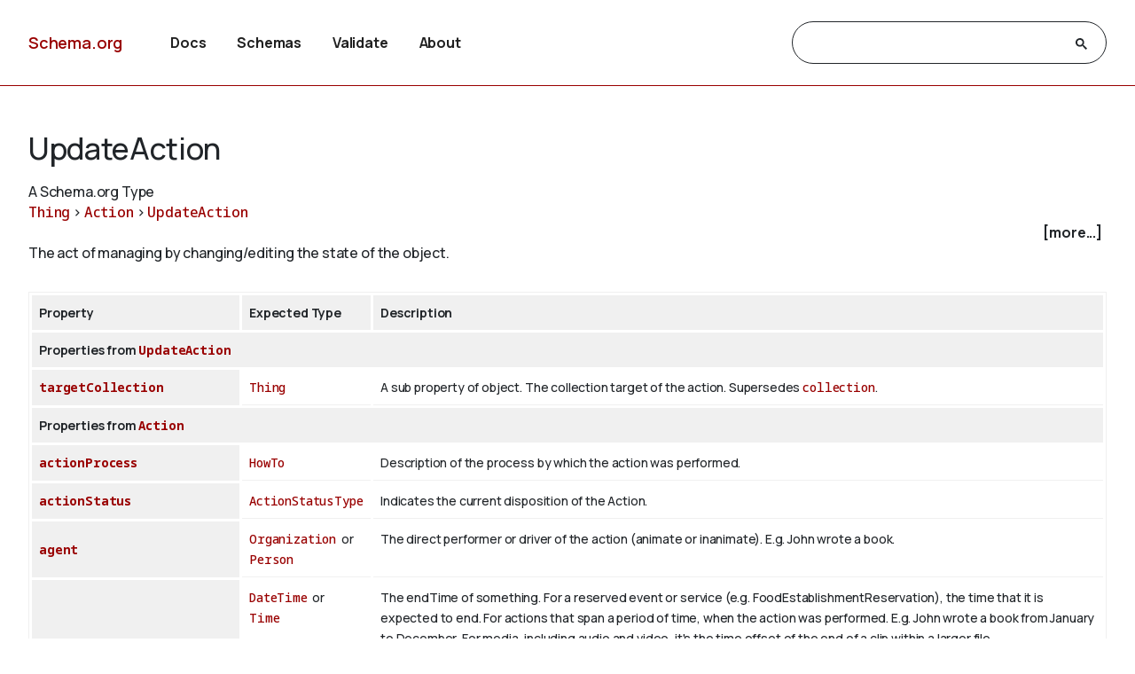

--- FILE ---
content_type: text/html
request_url: https://attic.schema.org/UpdateAction
body_size: 10362
content:

<!DOCTYPE html>
<html lang="en">
<!-- Generated from TermPageEx.j2 -->
    
    
    <head>

    <title>UpdateAction - Schema.org Type</title>
    <meta charset="utf-8" >
    <meta name="viewport" content="width=device-width, initial-scale=1">
    <meta name="description" content="Schema.org Type: UpdateAction - The act of managing by changing/editing the state of the object." />
    <link rel="shortcut icon" type="image/png" href="/docs/favicon.ico"/>
    <link rel="stylesheet" type="text/css" href="/docs/schemaorg.css" />
    <link rel="stylesheet" type="text/css" href="/docs/devnote.css" />
    <link rel="stylesheet" type="text/css" href="/docs/prettify.css" />
    <script src="/docs/prettify.js"></script>
    <script src="https://ajax.googleapis.com/ajax/libs/jquery/3.5.1/jquery.min.js"></script>
    <script src="/docs/schemaorg.js"></script>
<!-- <script src="/docs/debugwindow/viewconsole.js"></script> -->
    <script src="/docs/sdotermpage.js"></script>
    <link rel="stylesheet" type="text/css" href="/docs/sdotermpage.css" />
    <script src="/docs/pretty-markup/schemarama-parsing.bundle.min.js"></script>
    <script src="/docs/pretty-markup/layout.js"></script>
    <link rel="stylesheet" type="text/css" href="/docs/pretty-markup/style.css" />
    <script src="/docs/clipboard/clipboard.min.js"></script>

<link rel="canonical" href="https://schema.org/UpdateAction" />
   
</head>

    
    

<body>
    <!-- Header start from PageHeader.j2 -->
<!-- Static Doc Insert PageHead -->

<div class="devnote"><b>Note</b>: You are viewing the development
  version of <a href="https://schema.org">Schema.org</a>.
  See <a href="/docs/howwework.html">how we work</a> for more details.
</div>
<div id="container">
  <div id="headerwrap">
    <div id="pagehead1" class="mobnav">
      <div class="header-block" id="pagehead-left">
        <div id="sitename2">
          <a href="/">Schema.org</a>
        </div>
      </div>
      <div  class="header-block header-block-right mobnav" id="pagehead-mid">
        <div id="selectionbar2">
          <ul>
            <li>
              <a href="/docs/documents.html">Docs</a>
            </li>
            <li>
              <a href="/docs/schemas.html">Schemas</a>
            </li>
            <li>
              <a href="https://validator.schema.org">Validate</a>
            </li>
            <li>
              <a href="/docs/about.html">About</a>
            </li>
          </ul>
        </div> <!-- selectionbar -->
      </div>
      <div  class="header-block header-block-right mobnav" id="pagehead-right">
        <div id="cse-search-form2" class="live-only">
            <div class="gcse-searchbox-only" data-resultsUrl="/docs/search_results.html"></div>
        </div>
      </div>
      <div class="header-block mobnav" id="navicon2">
        <a href="javascript:void(0);" class="icon" onclick="navFunction()">
          <svg id="open" width="24px" height="24px" viewBox="0 0 24 24" fill="none" xmlns="http://www.w3.org/2000/svg">
            <g clip-path="url(#clip0_3560_173)">
            <path d="M3 18V16H21V18H3ZM3 13V11H21V13H3ZM3 8V6H21V8H3Z" fill="#444746"/>
            </g>
            <defs>
            <clipPath id="clip0_3560_173">
            <rect width="24" height="24" fill="white"/>
            </clipPath>
            </defs>
          </svg>
          <svg id="close" width="24px" height="24px" viewBox="0 -960 960 960" fill="#444746" xmlns="http://www.w3.org/2000/svg">
            <path d="m256-200-56-56 224-224-224-224 56-56 224 224 224-224 56 56-224 224 224 224-56 56-224-224-224 224Z"/>
          </svg>
        </a>
      </div>
    </div>
  </div>
  <div class="header-bottom"></div>
</div>
<!-- Header end from PageHeader.j2 -->
    <div id="mainContent">
        
      

<div id="infoblock" class="jumptarget" title="Details">
  <!-- Label /  termType  / canonical URI -->
    <div id="infohead">
        <h1>UpdateAction</h1>
        <div class="infotype">A Schema.org Type</div>
        <!-- Pending/retired/term in section -->
        
        
    </div>
  <!-- Breadcrumb display of term inheritance -->
    <div class="superPaths" itemscope itemtype="https://schema.org/BreadcrumbList">
    
        
            
                
        
            
          
    
    
    <span itemscope itemprop="itemListElement" itemtype="https://schema.org/ListItem">
    <meta itemprop="name" content="Thing" />
    <meta itemprop="position" content="1" />
    <a href="/Thing"  itemprop="item"
        class="core" title="Thing">Thing</a>
    </span>
            
                
                         &gt; 
                    
        
            
          
    
    
    <span itemscope itemprop="itemListElement" itemtype="https://schema.org/ListItem">
    <meta itemprop="name" content="Action" />
    <meta itemprop="position" content="2" />
    <a href="/Action"  itemprop="item"
        class="core" title="Action">Action</a>
    </span>
            
                
                        
                    
         &gt; 
            
          
    
    
    <span itemscope itemprop="itemListElement" itemtype="https://schema.org/ListItem">
    <meta itemprop="name" content="UpdateAction" />
    <meta itemprop="position" content="3" />
    <a href="/UpdateAction"  itemprop="item"
        class="core" title="UpdateAction">UpdateAction</a>
    </span>

        <br/>
    
    </div>
    <!-- More Block -->
    <div>
            <div id='infobox' style='text-align: right; padding-right: 5px;' role="checkbox" aria-checked="false">
                <label for="morecheck"><b><span style="cursor: pointer;">[more...]</span></b></label>
            </div>
            <input type='checkbox' checked="checked" style='display: none' id=morecheck><div id='infomsg' style='background-color: #EEEEEE; text-align: left; padding: 0.5em;'>
            <ul><li> <span class="canonicalUrl">Canonical URL: https://schema.org/UpdateAction</span> </li>
            
                <!--<li><a href='https://docs.google.com/a/google.com/forms/d/1krxHlWJAO3JgvHRZV9Rugkr9VYnMdrI10xbGsWt733c/viewform?entry.1174568178&entry.41124795=https://schema.org/UpdateAction&entry.882602760=Type'>Leave public feedback on this term &#128172;</a></li>-->
                <li><a href='https://github.com/schemaorg/schemaorg/issues?q=is%3Aissue+is%3Aopen+UpdateAction'>Check for open issues.</a></li>
            </ul>
    </div>
    </div>

  <!-- Description of term -->
    <div class="description">The act of managing by changing/editing the state of the object.</div>
        
    
        
    

</div> <!-- infoblock -->

    
            <!-- Show properties (if any) associated with term and its supertypes -->
            
                <!-- Properties block for term: UpdateAction-->

<!-- Identify if this term or one of its supertypes has any associated properties -->




    

    



  <table class="definition-table">
      <thead>
        <tr><th>Property</th><th>Expected Type</th><th>Description</th></tr>
    </thead>
    <!-- Properties for Term: UpdateAction-->


    
        <tr class="supertype"><th class="supertype-name" colspan="3">Properties from 
    
    
    <a href="/UpdateAction" 
        class="core" title="UpdateAction">UpdateAction</a></th></tr>
    
  

    
  
        <tr><th class="prop-nam"><code>
    
    
    <a href="/targetCollection" 
        class="core" title="targetCollection">targetCollection</a></code></th>
            <td class="prop-ect">
                
    
    
    <a href="/Thing" 
        class="core" title="Thing">Thing</a></td>
            <td class="prop-desc">A sub property of object. The collection target of the action.
                 Supersedes 
                
    
    
    <a href="/collection" 
        class="core" title="collection">collection</a>.
                
                
            </td>
        </tr>
    


    
        <!-- Properties for Term: Action-->


    
        <tr class="supertype"><th class="supertype-name" colspan="3">Properties from 
    
    
    <a href="/Action" 
        class="core" title="Action">Action</a></th></tr>
    
  
        <tr><th class="prop-nam"><code>
    
    
    <a href="/actionProcess" 
        class="core" title="actionProcess">actionProcess</a></code></th>
            <td class="prop-ect">
                
    
    
    <a href="/HowTo" 
        class="core" title="HowTo">HowTo</a></td>
            <td class="prop-desc">Description of the process by which the action was performed.
                
                
                
            </td>
        </tr>
    

    
  
        <tr><th class="prop-nam"><code>
    
    
    <a href="/actionStatus" 
        class="core" title="actionStatus">actionStatus</a></code></th>
            <td class="prop-ect">
                
    
    
    <a href="/ActionStatusType" 
        class="core" title="ActionStatusType">ActionStatusType</a></td>
            <td class="prop-desc">Indicates the current disposition of the Action.
                
                
                
            </td>
        </tr>
    

    
  
        <tr><th class="prop-nam"><code>
    
    
    <a href="/agent" 
        class="core" title="agent">agent</a></code></th>
            <td class="prop-ect">
                
    
    
    <a href="/Organization" 
        class="core" title="Organization">Organization</a>&nbsp; or <br/>
                
    
    
    <a href="/Person" 
        class="core" title="Person">Person</a></td>
            <td class="prop-desc">The direct performer or driver of the action (animate or inanimate). E.g. <em>John</em> wrote a book.
                
                
                
            </td>
        </tr>
    

    
  
        <tr><th class="prop-nam"><code>
    
    
    <a href="/endTime" 
        class="core" title="endTime">endTime</a></code></th>
            <td class="prop-ect">
                
    
    
    <a href="/DateTime" 
        class="core" title="DateTime">DateTime</a>&nbsp; or <br/>
                
    
    
    <a href="/Time" 
        class="core" title="Time">Time</a></td>
            <td class="prop-desc">The endTime of something. For a reserved event or service (e.g. FoodEstablishmentReservation), the time that it is expected to end. For actions that span a period of time, when the action was performed. E.g. John wrote a book from January to <em>December</em>. For media, including audio and video, it's the time offset of the end of a clip within a larger file.<br/><br/>

Note that Event uses startDate/endDate instead of startTime/endTime, even when describing dates with times. This situation may be clarified in future revisions.
                
                
                
            </td>
        </tr>
    

    
  
        <tr><th class="prop-nam"><code>
    
    
    <a href="/error" 
        class="core" title="error">error</a></code></th>
            <td class="prop-ect">
                
    
    
    <a href="/Thing" 
        class="core" title="Thing">Thing</a></td>
            <td class="prop-desc">For failed actions, more information on the cause of the failure. Consider using the Error type.
                
                
                
            </td>
        </tr>
    

    
  
        <tr><th class="prop-nam"><code>
    
    
    <a href="/instrument" 
        class="core" title="instrument">instrument</a></code></th>
            <td class="prop-ect">
                
    
    
    <a href="/Thing" 
        class="core" title="Thing">Thing</a></td>
            <td class="prop-desc">The object that helped the agent perform the action. E.g. John wrote a book with <em>a pen</em>.
                
                
                
            </td>
        </tr>
    

    
  
        <tr><th class="prop-nam"><code>
    
    
    <a href="/location" 
        class="core" title="location">location</a></code></th>
            <td class="prop-ect">
                
    
    
    <a href="/Place" 
        class="core" title="Place">Place</a>&nbsp; or <br/>
                
    
    
    <a href="/PostalAddress" 
        class="core" title="PostalAddress">PostalAddress</a>&nbsp; or <br/>
                
    
    
    <a href="/Text" 
        class="core" title="Text">Text</a>&nbsp; or <br/>
                
    
    
    <a href="/VirtualLocation" 
        class="core" title="VirtualLocation">VirtualLocation</a></td>
            <td class="prop-desc">The location of, for example, where an event is happening, where an organization is located, or where an action takes place.
                
                
                
            </td>
        </tr>
    

    
  
        <tr><th class="prop-nam"><code>
    
    
    <a href="/object" 
        class="core" title="object">object</a></code></th>
            <td class="prop-ect">
                
    
    
    <a href="/Thing" 
        class="core" title="Thing">Thing</a></td>
            <td class="prop-desc">The object upon which the action is carried out, whose state is kept intact or changed. Also known as the semantic roles patient, affected or undergoer (which change their state) or theme (which doesn't). E.g. John read <em>a book</em>.
                
                
                
            </td>
        </tr>
    

    
  
        <tr><th class="prop-nam"><code>
    
    
    <a href="/participant" 
        class="core" title="participant">participant</a></code></th>
            <td class="prop-ect">
                
    
    
    <a href="/Organization" 
        class="core" title="Organization">Organization</a>&nbsp; or <br/>
                
    
    
    <a href="/Person" 
        class="core" title="Person">Person</a></td>
            <td class="prop-desc">Other co-agents that participated in the action indirectly. E.g. John wrote a book with <em>Steve</em>.
                
                
                
            </td>
        </tr>
    

    
  
        <tr><th class="prop-nam"><code>
    
    
    <a href="/provider" 
        class="ext ext-pending" title="provider">provider</a></code></th>
            <td class="prop-ect">
                
    
    
    <a href="/Organization" 
        class="core" title="Organization">Organization</a>&nbsp; or <br/>
                
    
    
    <a href="/Person" 
        class="core" title="Person">Person</a></td>
            <td class="prop-desc">The service provider, service operator, or service performer; the goods producer. Another party (a seller) may offer those services or goods on behalf of the provider. A provider may also serve as the seller.
                 Supersedes 
                
    
    
    <a href="/carrier" 
        class="core" title="carrier">carrier</a>.
                
                
            </td>
        </tr>
    

    
  
        <tr><th class="prop-nam"><code>
    
    
    <a href="/result" 
        class="core" title="result">result</a></code></th>
            <td class="prop-ect">
                
    
    
    <a href="/Thing" 
        class="core" title="Thing">Thing</a></td>
            <td class="prop-desc">The result produced in the action. E.g. John wrote <em>a book</em>.
                
                
                
            </td>
        </tr>
    

    
  
        <tr><th class="prop-nam"><code>
    
    
    <a href="/startTime" 
        class="core" title="startTime">startTime</a></code></th>
            <td class="prop-ect">
                
    
    
    <a href="/DateTime" 
        class="core" title="DateTime">DateTime</a>&nbsp; or <br/>
                
    
    
    <a href="/Time" 
        class="core" title="Time">Time</a></td>
            <td class="prop-desc">The startTime of something. For a reserved event or service (e.g. FoodEstablishmentReservation), the time that it is expected to start. For actions that span a period of time, when the action was performed. E.g. John wrote a book from <em>January</em> to December. For media, including audio and video, it's the time offset of the start of a clip within a larger file.<br/><br/>

Note that Event uses startDate/endDate instead of startTime/endTime, even when describing dates with times. This situation may be clarified in future revisions.
                
                
                
            </td>
        </tr>
    

    
  
        <tr><th class="prop-nam"><code>
    
    
    <a href="/target" 
        class="core" title="target">target</a></code></th>
            <td class="prop-ect">
                
    
    
    <a href="/EntryPoint" 
        class="core" title="EntryPoint">EntryPoint</a>&nbsp; or <br/>
                
    
    
    <a href="/URL" 
        class="core" title="URL">URL</a></td>
            <td class="prop-desc">Indicates a target EntryPoint, or url, for an Action.
                
                
                
            </td>
        </tr>
    

    
        <!-- Properties for Term: Thing-->


    
        <tr class="supertype"><th class="supertype-name" colspan="3">Properties from 
    
    
    <a href="/Thing" 
        class="core" title="Thing">Thing</a></th></tr>
    
  
        <tr><th class="prop-nam"><code>
    
    
    <a href="/additionalType" 
        class="core" title="additionalType">additionalType</a></code></th>
            <td class="prop-ect">
                
    
    
    <a href="/Text" 
        class="core" title="Text">Text</a>&nbsp; or <br/>
                
    
    
    <a href="/URL" 
        class="core" title="URL">URL</a></td>
            <td class="prop-desc">An additional type for the item, typically used for adding more specific types from external vocabularies in microdata syntax. This is a relationship between something and a class that the thing is in. Typically the value is a URI-identified RDF class, and in this case corresponds to the
    use of rdf:type in RDF. Text values can be used sparingly, for cases where useful information can be added without their being an appropriate schema to reference. In the case of text values, the class label should follow the schema.org <a href="https://schema.org/docs/styleguide.html">style guide</a>.
                
                
                
            </td>
        </tr>
    

    
  
        <tr><th class="prop-nam"><code>
    
    
    <a href="/alternateName" 
        class="core" title="alternateName">alternateName</a></code></th>
            <td class="prop-ect">
                
    
    
    <a href="/Text" 
        class="core" title="Text">Text</a></td>
            <td class="prop-desc">An alias for the item.
                
                
                
            </td>
        </tr>
    

    
  
        <tr><th class="prop-nam"><code>
    
    
    <a href="/description" 
        class="core" title="description">description</a></code></th>
            <td class="prop-ect">
                
    
    
    <a href="/Text" 
        class="core" title="Text">Text</a>&nbsp; or <br/>
                
    
    
    <a href="/TextObject" 
        class="core" title="TextObject">TextObject</a></td>
            <td class="prop-desc">A description of the item.
                
                
                
            </td>
        </tr>
    

    
  
        <tr><th class="prop-nam"><code>
    
    
    <a href="/disambiguatingDescription" 
        class="core" title="disambiguatingDescription">disambiguatingDescription</a></code></th>
            <td class="prop-ect">
                
    
    
    <a href="/Text" 
        class="core" title="Text">Text</a></td>
            <td class="prop-desc">A sub property of description. A short description of the item used to disambiguate from other, similar items. Information from other properties (in particular, name) may be necessary for the description to be useful for disambiguation.
                
                
                
            </td>
        </tr>
    

    
  
        <tr><th class="prop-nam"><code>
    
    
    <a href="/identifier" 
        class="core" title="identifier">identifier</a></code></th>
            <td class="prop-ect">
                
    
    
    <a href="/PropertyValue" 
        class="core" title="PropertyValue">PropertyValue</a>&nbsp; or <br/>
                
    
    
    <a href="/Text" 
        class="core" title="Text">Text</a>&nbsp; or <br/>
                
    
    
    <a href="/URL" 
        class="core" title="URL">URL</a></td>
            <td class="prop-desc">The identifier property represents any kind of identifier for any kind of <a class="localLink" href="/Thing">Thing</a>, such as ISBNs, GTIN codes, UUIDs etc. Schema.org provides dedicated properties for representing many of these, either as textual strings or as URL (URI) links. See <a href="/docs/datamodel.html#identifierBg">background notes</a> for more details.
                
                
                
            </td>
        </tr>
    

    
  
        <tr><th class="prop-nam"><code>
    
    
    <a href="/image" 
        class="core" title="image">image</a></code></th>
            <td class="prop-ect">
                
    
    
    <a href="/ImageObject" 
        class="core" title="ImageObject">ImageObject</a>&nbsp; or <br/>
                
    
    
    <a href="/URL" 
        class="core" title="URL">URL</a></td>
            <td class="prop-desc">An image of the item. This can be a <a class="localLink" href="/URL">URL</a> or a fully described <a class="localLink" href="/ImageObject">ImageObject</a>.
                
                
                
            </td>
        </tr>
    

    
  
        <tr><th class="prop-nam"><code>
    
    
    <a href="/mainEntityOfPage" 
        class="core" title="mainEntityOfPage">mainEntityOfPage</a></code></th>
            <td class="prop-ect">
                
    
    
    <a href="/CreativeWork" 
        class="core" title="CreativeWork">CreativeWork</a>&nbsp; or <br/>
                
    
    
    <a href="/URL" 
        class="core" title="URL">URL</a></td>
            <td class="prop-desc">Indicates a page (or other CreativeWork) for which this thing is the main entity being described. See <a href="/docs/datamodel.html#mainEntityBackground">background notes</a> for details.
                
                
                <br/>Inverse property: 
    
    
    <a href="/mainEntity" 
        class="core" title="mainEntity">mainEntity</a>
            </td>
        </tr>
    

    
  
        <tr><th class="prop-nam"><code>
    
    
    <a href="/name" 
        class="core" title="name">name</a></code></th>
            <td class="prop-ect">
                
    
    
    <a href="/Text" 
        class="core" title="Text">Text</a></td>
            <td class="prop-desc">The name of the item.
                
                
                
            </td>
        </tr>
    

    
  
        <tr><th class="prop-nam"><code>
    
    
    <a href="/owner" 
        class="core" title="owner">owner</a></code></th>
            <td class="prop-ect">
                
    
    
    <a href="/Organization" 
        class="core" title="Organization">Organization</a>&nbsp; or <br/>
                
    
    
    <a href="/Person" 
        class="core" title="Person">Person</a></td>
            <td class="prop-desc">A person or organization who owns this Thing.
                
                
                <br/>Inverse property: 
    
    
    <a href="/owns" 
        class="core" title="owns">owns</a>
            </td>
        </tr>
    

    
  
        <tr><th class="prop-nam"><code>
    
    
    <a href="/potentialAction" 
        class="core" title="potentialAction">potentialAction</a></code></th>
            <td class="prop-ect">
                
    
    
    <a href="/Action" 
        class="core" title="Action">Action</a></td>
            <td class="prop-desc">Indicates a potential Action, which describes an idealized action in which this thing would play an 'object' role.
                
                
                
            </td>
        </tr>
    

    
  
        <tr><th class="prop-nam"><code>
    
    
    <a href="/sameAs" 
        class="core" title="sameAs">sameAs</a></code></th>
            <td class="prop-ect">
                
    
    
    <a href="/URL" 
        class="core" title="URL">URL</a></td>
            <td class="prop-desc">URL of a reference Web page that unambiguously indicates the item's identity. E.g. the URL of the item's Wikipedia page, Wikidata entry, or official website.
                
                
                
            </td>
        </tr>
    

    
  
        <tr><th class="prop-nam"><code>
    
    
    <a href="/subjectOf" 
        class="core" title="subjectOf">subjectOf</a></code></th>
            <td class="prop-ect">
                
    
    
    <a href="/CreativeWork" 
        class="core" title="CreativeWork">CreativeWork</a>&nbsp; or <br/>
                
    
    
    <a href="/Event" 
        class="core" title="Event">Event</a></td>
            <td class="prop-desc">A CreativeWork or Event about this Thing.
                
                
                <br/>Inverse property: 
    
    
    <a href="/about" 
        class="core" title="about">about</a>
            </td>
        </tr>
    

    
  
        <tr><th class="prop-nam"><code>
    
    
    <a href="/url" 
        class="core" title="url">url</a></code></th>
            <td class="prop-ect">
                
    
    
    <a href="/URL" 
        class="core" title="URL">URL</a></td>
            <td class="prop-desc">URL of the item.
                
                
                
            </td>
        </tr>
    

    

   </table>

            

        <!-- List properties that have this term as an Expected type -->
         
                
            
        

        

    


        <!-- List subtypes/subproperties -->
        
            
                                            
            
          
            <!-- List subs (Subtypes/subproperties/enumeration members/etc.) for Term -->


    
    <br/>
    <div id="subtypes" title="Subtypes" class="jumptarget" title="Value for"><h4>More specific Types</h4></div>
    <ul>
    
    
        <li>
    
    
    <a href="/AddAction" 
        class="core" title="AddAction">AddAction</a></li>
    
    

    
    
        <li>
    
    
    <a href="/DeleteAction" 
        class="core" title="DeleteAction">DeleteAction</a></li>
    
    

    
    
        <li>
    
    
    <a href="/ReplaceAction" 
        class="core" title="ReplaceAction">ReplaceAction</a></li>
    
    
     </ul>
    

        

    <!-- list supersedes and superseded references -->
    


        <!-- list source references and acknowledgements -->
    




    <!-- list examples  -->
    <!-- Examples block for term: UpdateAction-->


<div id="examplespannel" class="jumptarget" title="Examples">

<h3>Examples</h3>

<div class="example-head">
  <button class="clip clipbutton eg-0158" data-clipboard-target=".ds-tab.selected.eg-0158 .clipsource" title="Copy example to clipboard">
    <img src="/docs/clipboard/clippy.svg" width="18" alt="Copy to clipboard" />
  </button>
  <a id="eg-0158" title="Link: #eg-0158" href="#eg-0158" class="clickableAnchor" >Example 1</a>
  <div class="tooltip">
    <span class="tooltiptext eg-0158">Copied</span>
  </div>
</div>
<div class='ds-selector-tabs ds-selector'>
  <div class='selectors'>
  
    <a data-selects='original_html' class='selected'>No Markup</a>
  
  
  
  
    <a data-selects='jsonld' class=''>JSON-LD</a>
    <a data-selects='structure' class='extabs'>Structure</a>
  

  </div>
  
  <div class="ds-tab eg-0158 original_html selected" >
    <div class="ds-tab-note" >Example notes or example HTML without markup.</div>
    <pre class="ds-tab-content prettyprint lang-html linenums clipsource ">
John updated his movie collection.
</pre>
  </div>
  
  
  
  
  <div class="ds-tab eg-0158 jsonld " itemscope itemtype="https://schema.org/SoftwareSourceCode">
    <link itemprop="codeRepository" href="https://github.com/schemaorg/schemaorg/" />
    <meta itemprop="codeSampleType" content="snippet" />
    <link itemprop="license" href="https://schema.org/docs/terms.html" />
    <link itemprop="sameAs" href="https://github.com/schemaorg/schemaorg/blob/main/data/examples.txt" />
    <div class="ds-tab-note" >Example encoded as <a class="ds-tab-note" href="https://en.wikipedia.org/wiki/JSON-LD" itemprop="programmingLanguage">JSON-LD</a> in a HTML script tag.</div>
    <pre itemprop="text" class="ds-tab-content prettyprint lang-html linenums clipsource ">
&lt;!--  John updated his movie collection.--&gt;
&lt;script type=&#34;application/ld+json&#34;&gt;
{
  &#34;@context&#34;: &#34;https://schema.org&#34;,
  &#34;@type&#34;: &#34;UpdateAction&#34;,
  &#34;agent&#34;: {
    &#34;@type&#34;: &#34;Person&#34;,
    &#34;name&#34;: &#34;John&#34;
  },
  &#34;targetCollection&#34;: {
    &#34;@type&#34;: &#34;ItemList&#34;,
    &#34;name&#34;: &#34;List of my favorite movies&#34;,
    &#34;url&#34;: &#34;http://netflix.com/john/favorite&#34;
  }
}
&lt;/script&gt;
</pre>
  </div>

  <div class="ds-tab eg-0158 structure extabs" data-ex="eg-0158">
    <div class="ds-tab-note" >Structured representation of the JSON-LD example.</div>
    <div class="ds-tab-content structureout extabs eg-0158" style="margin-left: 5px;"> </div>
    <div class="structuretext clipsource extabs eg-0158"></div>
  </div>
  


<div class="payload eg-0158" style="display: none;">{
  &#34;@context&#34;: &#34;https://schema.org&#34;,
  &#34;@type&#34;: &#34;UpdateAction&#34;,
  &#34;agent&#34;: {
    &#34;@type&#34;: &#34;Person&#34;,
    &#34;name&#34;: &#34;John&#34;
  },
  &#34;targetCollection&#34;: {
    &#34;@type&#34;: &#34;ItemList&#34;,
    &#34;name&#34;: &#34;List of my favorite movies&#34;,
    &#34;url&#34;: &#34;http://netflix.com/john/favorite&#34;
  }
}</div>
</div>

</div>


    </div> <!-- mainContent -->
  <!-- Footer start from PageFooter.j2 -->
    
    <div id="footer">
      <p><a href="/docs/terms.html">Terms and conditions</a></p>
      <div id="versioninfo">
        <span class="sep">•</span>
        Schema.org
        <span class="sep">•</span>
        V29.4
        <span class="sep">|</span>
        2025-12-08
      </div>
    </div>

    <script>
      (function(i,s,o,g,r,a,m){i['GoogleAnalyticsObject']=r;i[r]=i[r]||function(){
      (i[r].q=i[r].q||[]).push(arguments)},i[r].l=1*new Date();a=s.createElement(o),
      m=s.getElementsByTagName(o)[0];a.async=1;a.src=g;m.parentNode.insertBefore(a,m)
      })(window,document,'script','//www.google-analytics.com/analytics.js','ga');

      ga('create', 'UA-52672119-1', 'auto');
      ga('send', 'pageview');

    </script>
<!-- Footer end from PageFooter.j2 -->
    
<script type="application/ld+json">
{
  "@context": {
    "brick": "https://brickschema.org/schema/Brick#",
    "csvw": "http://www.w3.org/ns/csvw#",
    "dc": "http://purl.org/dc/elements/1.1/",
    "dcam": "http://purl.org/dc/dcam/",
    "dcat": "http://www.w3.org/ns/dcat#",
    "dcmitype": "http://purl.org/dc/dcmitype/",
    "dcterms": "http://purl.org/dc/terms/",
    "doap": "http://usefulinc.com/ns/doap#",
    "foaf": "http://xmlns.com/foaf/0.1/",
    "odrl": "http://www.w3.org/ns/odrl/2/",
    "org": "http://www.w3.org/ns/org#",
    "owl": "http://www.w3.org/2002/07/owl#",
    "prof": "http://www.w3.org/ns/dx/prof/",
    "prov": "http://www.w3.org/ns/prov#",
    "qb": "http://purl.org/linked-data/cube#",
    "rdf": "http://www.w3.org/1999/02/22-rdf-syntax-ns#",
    "rdfs": "http://www.w3.org/2000/01/rdf-schema#",
    "schema": "https://schema.org/",
    "sh": "http://www.w3.org/ns/shacl#",
    "skos": "http://www.w3.org/2004/02/skos/core#",
    "sosa": "http://www.w3.org/ns/sosa/",
    "ssn": "http://www.w3.org/ns/ssn/",
    "time": "http://www.w3.org/2006/time#",
    "vann": "http://purl.org/vocab/vann/",
    "void": "http://rdfs.org/ns/void#",
    "xsd": "http://www.w3.org/2001/XMLSchema#"
  },
  "@graph": [
    {
      "@id": "schema:object",
      "@type": "rdf:Property",
      "rdfs:comment": "The object upon which the action is carried out, whose state is kept intact or changed. Also known as the semantic roles patient, affected or undergoer (which change their state) or theme (which doesn't). E.g. John read *a book*.",
      "rdfs:label": "object",
      "schema:domainIncludes": {
        "@id": "schema:Action"
      },
      "schema:rangeIncludes": {
        "@id": "schema:Thing"
      }
    },
    {
      "@id": "schema:description",
      "@type": "rdf:Property",
      "owl:equivalentProperty": [
        {
          "@id": "http://ogp.me/ns#description"
        },
        {
          "@id": "dcterms:description"
        }
      ],
      "rdfs:comment": "A description of the item.",
      "rdfs:label": "description",
      "schema:domainIncludes": {
        "@id": "schema:Thing"
      },
      "schema:rangeIncludes": [
        {
          "@id": "schema:TextObject"
        },
        {
          "@id": "schema:Text"
        }
      ]
    },
    {
      "@id": "schema:name",
      "@type": "rdf:Property",
      "owl:equivalentProperty": [
        {
          "@id": "dcterms:title"
        },
        {
          "@id": "https://www.omg.org/spec/Commons/Text/hasName"
        },
        {
          "@id": "http://ogp.me/ns#title"
        }
      ],
      "rdfs:comment": "The name of the item.",
      "rdfs:label": "name",
      "rdfs:subPropertyOf": {
        "@id": "rdfs:label"
      },
      "schema:domainIncludes": {
        "@id": "schema:Thing"
      },
      "schema:rangeIncludes": {
        "@id": "schema:Text"
      }
    },
    {
      "@id": "schema:error",
      "@type": "rdf:Property",
      "rdfs:comment": "For failed actions, more information on the cause of the failure. Consider using the Error type.",
      "rdfs:label": "error",
      "schema:domainIncludes": {
        "@id": "schema:Action"
      },
      "schema:rangeIncludes": {
        "@id": "schema:Thing"
      }
    },
    {
      "@id": "schema:disambiguatingDescription",
      "@type": "rdf:Property",
      "rdfs:comment": "A sub property of description. A short description of the item used to disambiguate from other, similar items. Information from other properties (in particular, name) may be necessary for the description to be useful for disambiguation.",
      "rdfs:label": "disambiguatingDescription",
      "rdfs:subPropertyOf": {
        "@id": "schema:description"
      },
      "schema:domainIncludes": {
        "@id": "schema:Thing"
      },
      "schema:rangeIncludes": {
        "@id": "schema:Text"
      }
    },
    {
      "@id": "schema:actionStatus",
      "@type": "rdf:Property",
      "rdfs:comment": "Indicates the current disposition of the Action.",
      "rdfs:label": "actionStatus",
      "schema:domainIncludes": {
        "@id": "schema:Action"
      },
      "schema:rangeIncludes": {
        "@id": "schema:ActionStatusType"
      }
    },
    {
      "@id": "schema:instrument",
      "@type": "rdf:Property",
      "rdfs:comment": "The object that helped the agent perform the action. E.g. John wrote a book with *a pen*.",
      "rdfs:label": "instrument",
      "schema:domainIncludes": {
        "@id": "schema:Action"
      },
      "schema:rangeIncludes": {
        "@id": "schema:Thing"
      }
    },
    {
      "@id": "schema:result",
      "@type": "rdf:Property",
      "rdfs:comment": "The result produced in the action. E.g. John wrote *a book*.",
      "rdfs:label": "result",
      "schema:domainIncludes": {
        "@id": "schema:Action"
      },
      "schema:rangeIncludes": {
        "@id": "schema:Thing"
      }
    },
    {
      "@id": "schema:targetCollection",
      "@type": "rdf:Property",
      "rdfs:comment": "A sub property of object. The collection target of the action.",
      "rdfs:label": "targetCollection",
      "rdfs:subPropertyOf": {
        "@id": "schema:object"
      },
      "schema:domainIncludes": {
        "@id": "schema:UpdateAction"
      },
      "schema:rangeIncludes": {
        "@id": "schema:Thing"
      }
    },
    {
      "@id": "schema:subjectOf",
      "@type": "rdf:Property",
      "rdfs:comment": "A CreativeWork or Event about this Thing.",
      "rdfs:label": "subjectOf",
      "schema:domainIncludes": {
        "@id": "schema:Thing"
      },
      "schema:inverseOf": {
        "@id": "schema:about"
      },
      "schema:rangeIncludes": [
        {
          "@id": "schema:Event"
        },
        {
          "@id": "schema:CreativeWork"
        }
      ],
      "schema:source": {
        "@id": "https://github.com/schemaorg/schemaorg/issues/1670"
      }
    },
    {
      "@id": "schema:provider",
      "@type": "rdf:Property",
      "owl:equivalentProperty": {
        "@id": "http://unece.org/vocab#ServiceProvider"
      },
      "rdfs:comment": "The service provider, service operator, or service performer; the goods producer. Another party (a seller) may offer those services or goods on behalf of the provider. A provider may also serve as the seller.",
      "rdfs:label": "provider",
      "schema:domainIncludes": [
        {
          "@id": "schema:Trip"
        },
        {
          "@id": "schema:CreativeWork"
        },
        {
          "@id": "schema:Invoice"
        },
        {
          "@id": "schema:ParcelDelivery"
        },
        {
          "@id": "schema:Service"
        },
        {
          "@id": "schema:Reservation"
        },
        {
          "@id": "schema:Action"
        },
        {
          "@id": "schema:EducationalOccupationalProgram"
        },
        {
          "@id": "schema:FinancialIncentive"
        }
      ],
      "schema:isPartOf": {
        "@id": "https://pending.schema.org"
      },
      "schema:rangeIncludes": [
        {
          "@id": "schema:Organization"
        },
        {
          "@id": "schema:Person"
        }
      ],
      "schema:source": [
        {
          "@id": "https://github.com/schemaorg/schemaorg/issues/2927"
        },
        {
          "@id": "https://github.com/schemaorg/schemaorg/issues/2289"
        }
      ]
    },
    {
      "@id": "schema:mainEntityOfPage",
      "@type": "rdf:Property",
      "rdfs:comment": "Indicates a page (or other CreativeWork) for which this thing is the main entity being described. See [background notes](/docs/datamodel.html#mainEntityBackground) for details.",
      "rdfs:label": "mainEntityOfPage",
      "schema:domainIncludes": {
        "@id": "schema:Thing"
      },
      "schema:inverseOf": {
        "@id": "schema:mainEntity"
      },
      "schema:rangeIncludes": [
        {
          "@id": "schema:CreativeWork"
        },
        {
          "@id": "schema:URL"
        }
      ]
    },
    {
      "@id": "schema:Action",
      "@type": "rdfs:Class",
      "rdfs:comment": "An action performed by a direct agent and indirect participants upon a direct object. Optionally happens at a location with the help of an inanimate instrument. The execution of the action may produce a result. Specific action sub-type documentation specifies the exact expectation of each argument/role.\\n\\nSee also [blog post](https://blog.schema.org/2014/04/16/announcing-schema-org-actions/) and [Actions overview document](https://schema.org/docs/actions.html).",
      "rdfs:label": "Action",
      "rdfs:subClassOf": {
        "@id": "schema:Thing"
      },
      "schema:contributor": {
        "@id": "https://schema.org/docs/collab/ActionCollabClass"
      }
    },
    {
      "@id": "schema:image",
      "@type": "rdf:Property",
      "owl:equivalentProperty": {
        "@id": "http://ogp.me/ns#image"
      },
      "rdfs:comment": "An image of the item. This can be a [[URL]] or a fully described [[ImageObject]].",
      "rdfs:label": "image",
      "schema:domainIncludes": {
        "@id": "schema:Thing"
      },
      "schema:rangeIncludes": [
        {
          "@id": "schema:ImageObject"
        },
        {
          "@id": "schema:URL"
        }
      ]
    },
    {
      "@id": "schema:sameAs",
      "@type": "rdf:Property",
      "rdfs:comment": "URL of a reference Web page that unambiguously indicates the item's identity. E.g. the URL of the item's Wikipedia page, Wikidata entry, or official website.",
      "rdfs:label": "sameAs",
      "schema:domainIncludes": {
        "@id": "schema:Thing"
      },
      "schema:rangeIncludes": {
        "@id": "schema:URL"
      }
    },
    {
      "@id": "schema:agent",
      "@type": "rdf:Property",
      "rdfs:comment": "The direct performer or driver of the action (animate or inanimate). E.g. *John* wrote a book.",
      "rdfs:label": "agent",
      "schema:domainIncludes": {
        "@id": "schema:Action"
      },
      "schema:rangeIncludes": [
        {
          "@id": "schema:Person"
        },
        {
          "@id": "schema:Organization"
        }
      ]
    },
    {
      "@id": "schema:collection",
      "@type": "rdf:Property",
      "rdfs:comment": "A sub property of object. The collection target of the action.",
      "rdfs:label": "collection",
      "rdfs:subPropertyOf": {
        "@id": "schema:object"
      },
      "schema:domainIncludes": {
        "@id": "schema:UpdateAction"
      },
      "schema:rangeIncludes": {
        "@id": "schema:Thing"
      },
      "schema:supersededBy": {
        "@id": "schema:targetCollection"
      }
    },
    {
      "@id": "schema:startTime",
      "@type": "rdf:Property",
      "rdfs:comment": "The startTime of something. For a reserved event or service (e.g. FoodEstablishmentReservation), the time that it is expected to start. For actions that span a period of time, when the action was performed. E.g. John wrote a book from *January* to December. For media, including audio and video, it's the time offset of the start of a clip within a larger file.\\n\\nNote that Event uses startDate/endDate instead of startTime/endTime, even when describing dates with times. This situation may be clarified in future revisions.",
      "rdfs:label": "startTime",
      "schema:domainIncludes": [
        {
          "@id": "schema:MediaObject"
        },
        {
          "@id": "schema:Action"
        },
        {
          "@id": "schema:FoodEstablishmentReservation"
        },
        {
          "@id": "schema:InteractionCounter"
        },
        {
          "@id": "schema:Schedule"
        }
      ],
      "schema:rangeIncludes": [
        {
          "@id": "schema:Time"
        },
        {
          "@id": "schema:DateTime"
        }
      ],
      "schema:source": {
        "@id": "https://github.com/schemaorg/schemaorg/issues/2493"
      }
    },
    {
      "@id": "schema:potentialAction",
      "@type": "rdf:Property",
      "rdfs:comment": "Indicates a potential Action, which describes an idealized action in which this thing would play an 'object' role.",
      "rdfs:label": "potentialAction",
      "schema:domainIncludes": {
        "@id": "schema:Thing"
      },
      "schema:rangeIncludes": {
        "@id": "schema:Action"
      }
    },
    {
      "@id": "schema:UpdateAction",
      "@type": "rdfs:Class",
      "rdfs:comment": "The act of managing by changing/editing the state of the object.",
      "rdfs:label": "UpdateAction",
      "rdfs:subClassOf": {
        "@id": "schema:Action"
      }
    },
    {
      "@id": "schema:url",
      "@type": "rdf:Property",
      "owl:equivalentProperty": {
        "@id": "http://ogp.me/ns#url"
      },
      "rdfs:comment": "URL of the item.",
      "rdfs:label": "url",
      "schema:domainIncludes": {
        "@id": "schema:Thing"
      },
      "schema:rangeIncludes": {
        "@id": "schema:URL"
      }
    },
    {
      "@id": "schema:actionProcess",
      "@type": "rdf:Property",
      "rdfs:comment": "Description of the process by which the action was performed.",
      "rdfs:label": "actionProcess",
      "schema:domainIncludes": {
        "@id": "schema:Action"
      },
      "schema:rangeIncludes": {
        "@id": "schema:HowTo"
      }
    },
    {
      "@id": "schema:Thing",
      "@type": "rdfs:Class",
      "rdfs:comment": "The most generic type of item.",
      "rdfs:label": "Thing"
    },
    {
      "@id": "schema:identifier",
      "@type": "rdf:Property",
      "owl:equivalentProperty": [
        {
          "@id": "https://www.omg.org/spec/Commons/Identifiers/identifiedBy"
        },
        {
          "@id": "dcterms:identifier"
        }
      ],
      "rdfs:comment": "The identifier property represents any kind of identifier for any kind of [[Thing]], such as ISBNs, GTIN codes, UUIDs etc. Schema.org provides dedicated properties for representing many of these, either as textual strings or as URL (URI) links. See [background notes](/docs/datamodel.html#identifierBg) for more details.\n        ",
      "rdfs:label": "identifier",
      "schema:domainIncludes": {
        "@id": "schema:Thing"
      },
      "schema:rangeIncludes": [
        {
          "@id": "schema:PropertyValue"
        },
        {
          "@id": "schema:Text"
        },
        {
          "@id": "schema:URL"
        }
      ]
    },
    {
      "@id": "schema:alternateName",
      "@type": "rdf:Property",
      "rdfs:comment": "An alias for the item.",
      "rdfs:label": "alternateName",
      "schema:domainIncludes": {
        "@id": "schema:Thing"
      },
      "schema:rangeIncludes": {
        "@id": "schema:Text"
      }
    },
    {
      "@id": "schema:participant",
      "@type": "rdf:Property",
      "rdfs:comment": "Other co-agents that participated in the action indirectly. E.g. John wrote a book with *Steve*.",
      "rdfs:label": "participant",
      "schema:domainIncludes": {
        "@id": "schema:Action"
      },
      "schema:rangeIncludes": [
        {
          "@id": "schema:Person"
        },
        {
          "@id": "schema:Organization"
        }
      ]
    },
    {
      "@id": "schema:additionalType",
      "@type": "rdf:Property",
      "rdfs:comment": "An additional type for the item, typically used for adding more specific types from external vocabularies in microdata syntax. This is a relationship between something and a class that the thing is in. Typically the value is a URI-identified RDF class, and in this case corresponds to the\n    use of rdf:type in RDF. Text values can be used sparingly, for cases where useful information can be added without their being an appropriate schema to reference. In the case of text values, the class label should follow the schema.org <a href=\"https://schema.org/docs/styleguide.html\">style guide</a>.",
      "rdfs:label": "additionalType",
      "rdfs:subPropertyOf": {
        "@id": "rdf:type"
      },
      "schema:domainIncludes": {
        "@id": "schema:Thing"
      },
      "schema:rangeIncludes": [
        {
          "@id": "schema:Text"
        },
        {
          "@id": "schema:URL"
        }
      ]
    },
    {
      "@id": "schema:owner",
      "@type": "rdf:Property",
      "rdfs:comment": "A person or organization who owns this Thing.",
      "rdfs:label": "owner",
      "schema:domainIncludes": {
        "@id": "schema:Thing"
      },
      "schema:inverseOf": {
        "@id": "schema:owns"
      },
      "schema:rangeIncludes": [
        {
          "@id": "schema:Person"
        },
        {
          "@id": "schema:Organization"
        }
      ],
      "schema:source": {
        "@id": "https://github.com/schemaorg/schemaorg/issues/4603"
      }
    },
    {
      "@id": "schema:target",
      "@type": "rdf:Property",
      "rdfs:comment": "Indicates a target EntryPoint, or url, for an Action.",
      "rdfs:label": "target",
      "schema:domainIncludes": {
        "@id": "schema:Action"
      },
      "schema:rangeIncludes": [
        {
          "@id": "schema:URL"
        },
        {
          "@id": "schema:EntryPoint"
        }
      ]
    },
    {
      "@id": "schema:endTime",
      "@type": "rdf:Property",
      "rdfs:comment": "The endTime of something. For a reserved event or service (e.g. FoodEstablishmentReservation), the time that it is expected to end. For actions that span a period of time, when the action was performed. E.g. John wrote a book from January to *December*. For media, including audio and video, it's the time offset of the end of a clip within a larger file.\\n\\nNote that Event uses startDate/endDate instead of startTime/endTime, even when describing dates with times. This situation may be clarified in future revisions.",
      "rdfs:label": "endTime",
      "schema:domainIncludes": [
        {
          "@id": "schema:FoodEstablishmentReservation"
        },
        {
          "@id": "schema:InteractionCounter"
        },
        {
          "@id": "schema:MediaObject"
        },
        {
          "@id": "schema:Action"
        },
        {
          "@id": "schema:Schedule"
        }
      ],
      "schema:rangeIncludes": [
        {
          "@id": "schema:DateTime"
        },
        {
          "@id": "schema:Time"
        }
      ],
      "schema:source": {
        "@id": "https://github.com/schemaorg/schemaorg/issues/2493"
      }
    },
    {
      "@id": "schema:location",
      "@type": "rdf:Property",
      "owl:equivalentProperty": {
        "@id": "https://www.omg.org/spec/Commons/Locations/isLocatedIn"
      },
      "rdfs:comment": "The location of, for example, where an event is happening, where an organization is located, or where an action takes place.",
      "rdfs:label": "location",
      "schema:domainIncludes": [
        {
          "@id": "schema:Organization"
        },
        {
          "@id": "schema:Action"
        },
        {
          "@id": "schema:InteractionCounter"
        },
        {
          "@id": "schema:Event"
        }
      ],
      "schema:rangeIncludes": [
        {
          "@id": "schema:Place"
        },
        {
          "@id": "schema:PostalAddress"
        },
        {
          "@id": "schema:Text"
        },
        {
          "@id": "schema:VirtualLocation"
        }
      ]
    }
  ]
}
</script>
    

</body>
</html>